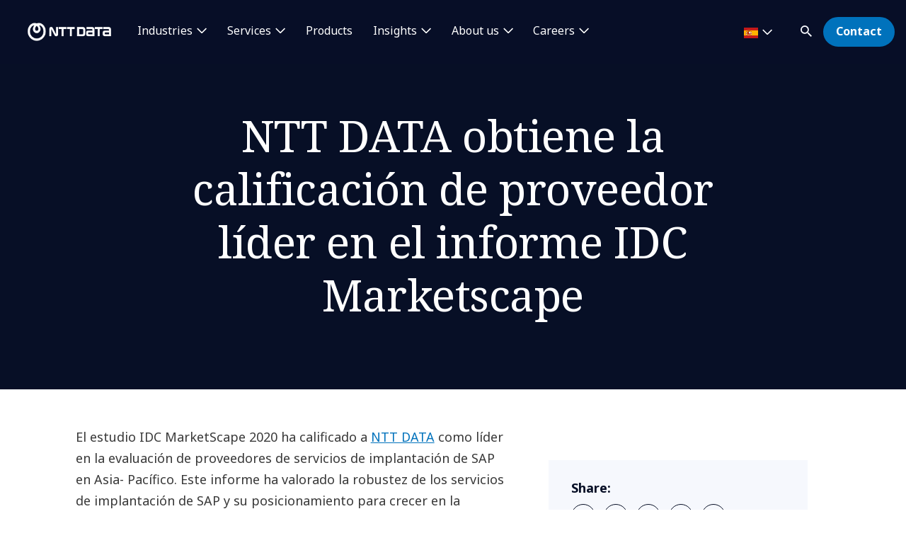

--- FILE ---
content_type: text/html; charset=utf-8
request_url: https://es.nttdata.com/newsfolder/ntt-data-obtiene-la-calificacion-de-proveedor-lider-en-el-informe-idc-marketscape
body_size: 14718
content:

<!DOCTYPE html>
<html lang="es-ES">
<head>
    

                        <!-- Google Tag Manager -->
                        <script nonce="M3SgEKgexhromk38vfm7jxr1XAM=" type="text/javascript">
                                    (function (w, d, s, l, i) {
                                    w[l] = w[l] || []; w[l].push({
                                        'gtm.start':
            new Date().getTime(),event:'gtm.js'});var f=d.getElementsByTagName(s)[0],
            j=d.createElement(s),dl=l!='dataLayer'?'&l='+l:'';j.async=true;j.src=
            'https://www.googletagmanager.com/gtm.js?id='+i+dl;f.parentNode.insertBefore(j,f);
            })(window,document,'script','dataLayer','GTM-NBZC6RZ');</script>
                        <!-- End Google Tag Manager -->

    <meta charset="utf-8">
    <meta http-equiv="X-UA-Compatible" content="IE=edge,chrome=1">
    <meta name="viewport" content="width=device-width, initial-scale=1.0">
    <meta http-equiv="Content-Type" content="text/html; charset=utf-8" />


            <script type="text/javascript" nonce="M3SgEKgexhromk38vfm7jxr1XAM=" delay="/dist/highlightjs/highlight.min.js"></script>
            <script type="text/javascript" nonce="M3SgEKgexhromk38vfm7jxr1XAM=" delay="/dist/highlightjs/go.min.js"></script>
        <link rel="stylesheet" href="/dist/highlightjs/default.min.css">

    <script type="text/javascript" nonce="M3SgEKgexhromk38vfm7jxr1XAM=" src="/dist/js/main.js?ver=90"></script>
    <script type="text/javascript" nonce="M3SgEKgexhromk38vfm7jxr1XAM=" src="/dist/js/jquery.responsImg.min.js"></script>
    <script type="text/javascript" src="/bundles/emea.js?v=3rVy6L8nRf-_SsJ2E5Kjb9pTIvRsqj-uv3CNisSbLYM1" nonce="M3SgEKgexhromk38vfm7jxr1XAM="></script>

    <link rel="stylesheet" href="/dist/css/style.css?ver=90">
    <link rel="stylesheet" href="/dist/css/emea.css?ver=90">
    <link rel="stylesheet" href="/dist/css/newCountry-selector.css">
    <link rel="stylesheet" href="/dist/css/font-awesome.min.css">




    <recaptcha data-sitekey="6LdT2BMmAAAAAP0R5BhzMlhsuYozYQ0TIsx2sYmE"></recaptcha>
    

    <title>
    NTT DATA obtiene la calificaci&#243;n de proveedor l&#237;der en el informe IDC Marketscape     | NTT DATA</title>
    <meta property="og:title" content="NTT DATA obtiene la calificaci&#243;n de proveedor l&#237;der en el informe IDC Marketscape | NTT DATA" />
<meta property="og:url" content="https://es.nttdata.com/newsfolder/ntt-data-obtiene-la-calificacion-de-proveedor-lider-en-el-informe-idc-marketscape" />
    <meta property="og:description" content="El estudio IDC MarketScape 2020 ha calificado a NTT DATA como l&#237;der en la evaluaci&#243;n de proveedores de servicios de implantaci&#243;n de SAP en Asia- Pac&#237;fico. Este informe ha valorado la robustez de los servicios de implantaci&#243;n de SAP y su posicionamiento para crecer en la adopci&#243;n de soluciones SAP a partir de una estrategia s&#243;lida en Asia-Pac&#237;fico. Esta valoraci&#243;n ha recogido evaluaciones de 16 proveedores basados en 20 factores diferentes a partir de las referencias de clientes y de sus propias investigaciones internas." />
    <meta property="og:image" content="https://mc-8afc6902-e56c-432c-8c3f-3991-cdn-endpoint.azureedge.net/-/media/project/emea/es/newsroom/idc_1.png?extension=webp&amp;cx=0.5&amp;cy=0.5&amp;cw=1200&amp;ch=630&amp;hash=2F8DC704DFDEE4162B0F16AB341CB781" />
<meta property="og:locale" content="es-ES" />
    <meta name="twitter:title" content="
    NTT DATA obtiene la calificaci&#243;n de proveedor l&#237;der en el informe IDC Marketscape    " />
    <meta name="twitter:image" content="https://mc-8afc6902-e56c-432c-8c3f-3991-cdn-endpoint.azureedge.net/-/media/project/emea/es/newsroom/idc_1.png?extension=webp&amp;cx=0.5&amp;cy=0.5&amp;cw=280&amp;ch=150&amp;hash=D8536BB8BAA8D0A2317402F81892375E" />
<meta name="robots" content="index, follow">
<link rel="canonical" href="https://es.nttdata.com/newsfolder/ntt-data-obtiene-la-calificacion-de-proveedor-lider-en-el-informe-idc-marketscape" />

                <link rel="alternate" href="https://es.nttdata.com/newsfolder/ntt-data-obtiene-la-calificacion-de-proveedor-lider-en-el-informe-idc-marketscape" hreflang="x-default" />









<script type="text/javascript" nonce="M3SgEKgexhromk38vfm7jxr1XAM=">
    $(() => {
        EMEAL.EVENTS.trackWebsiteLang('es');
        
    })
</script>
<script type="application/ld+json" nonce="M3SgEKgexhromk38vfm7jxr1XAM=">
{
  "@context": "https://schema.org",
  "@type": "NewsArticle",
  "name": "\n    NTT DATA obtiene la calificación de proveedor líder en el informe IDC Marketscape    ",
  "description": "\n\n\n\n\n\n\n",
  "url": "https://es.nttdata.com/newsfolder/ntt-data-obtiene-la-calificacion-de-proveedor-lider-en-el-informe-idc-marketscape",
  "publisher": {
    "@context": "https://schema.org",
    "@type": "Organization",
    "name": "NTT DATA",
    "url": "https://es.nttdata.com/",
    "logo": {
      "@type": "ImageObject",
      "url": "https://mc-8afc6902-e56c-432c-8c3f-3991-cdn-endpoint.azureedge.net/-/media/project/emea/shared/global-logo/globallogo_nttdata_blue_resized.png?extension=webp"
    }
  }
}
</script>
</head>
<body class="default-device bodyclass">
    
            <!-- Google Tag Manager (noscript) -->
            <noscript>
                <iframe src="https://www.googletagmanager.com/ns.html?id=GTM-NBZC6RZ" height="0" width="0" style="display:none;visibility:hidden"></iframe>
            </noscript>
            <!--End Google Tag Manager (noscript) -->
<div class="scroll-progress-container">
    <div class="scroll-progress"></div>
</div>
<div id="top"></div>
<a href="#main" class="skip">Skip to main content</a>
<div class="navbar-closer hidden" data-bs-dismiss="offcanvas" data-bs-target="#navbarLevel0Collapse" aria-label="Close"></div>
<nav class="navbar navbar-expand-xl">
    <div class="nav-wrapper d-flex justify-content-between">
            <a href="/" aria-label="NTT DATA logo">
                <img class="navbar-brand" src="https://mc-8afc6902-e56c-432c-8c3f-3991-cdn-endpoint.azureedge.net/-/media/project/emea/shared/global-logo/globallogo_nttdata_white_resized.png?extension=webp&amp;amp;hash=82AED889DCD1D6C0BA76C56A5F81B4C6" alt="NTT DATA logo" />
            </a>

            <div class="mobile-top-wrapper">
                    <ul class="navbar-list level-0-mobile">


    <li class="navbar-list-item navbar-list-item-image-only">
        <a href="javascript:void(0)" class="navbar-link navbar-link-image-only search" data-bs-toggle="offcanvas" data-bs-target="#collapseSearch" role="button" aria-controls="collapseSearch">
           <img src="/dist/img/icons/navbar/search.svg" alt="Search" class="navbar-link-icon" />
            <span class="sr-only">
                search
            </span>
        </a>
    </li>


    <li class="navbar-list-item navbar-list-item-image-only">
        <a id=btn-contact href="/contact-us" class="navbar-link navbar-link-image-only">
            <img src="/dist/img/icons/navbar/envelope.svg" alt="envelope" class="navbar-link-icon">
            <span class="sr-only">
                Contact
            </span>
        </a>
    </li>
                    </ul>
                <button class="navbar-toggler collapsed"
                        type="button"
                        data-bs-toggle="offcanvas"
                        data-bs-target="#navbarLevel0Collapse"
                        aria-controls="navbarLevel0Collapse"
                        aria-label="Toggle navigation">
                    <span class="navbar-toggler-icon">
                        <span class="navbar-toggler-bar"></span>
                        <span class="navbar-toggler-bar"></span>
                        <span class="navbar-toggler-bar"></span>
                    </span>
                </button>

   
            </div>


    </div>

    <div class="offcanvas offcanvas-end" id="navbarLevel0Collapse">

                <div class="navbar-left">
                    <ul class="navbar-list level-0">


<li class="navbar-list-item">
        <a href="/industries" class="navbar-link has-children collapsed" data-bs-toggle=collapse data-bs-target=#collapseLeft0 aria-controls=collapseLeft0 role=button aria-expanded=false onclick="EMEAL.EVENTS.trackNavbar(0,'Industries')">
            Industries        </a>

    

    <div class="container-fluid">
        <div class="row">

            <div class="col-xl-12">
                <div class="collapse" id="collapseLeft0">

                        <div class="row">
                            <div class="col-xl-10">
                                <ul class="navbar-list level-1 mb-0">
                                    <li class="navbar-list-item">
                                        <a href="/industries" class="navbar-link is-overview">
                                            Industries
                                        </a>
                                    </li>
                                </ul>
                            </div>
                        </div>

                    <div class="row">
                            <div class=col-xl-3>
                                <ul class="navbar-list level-1 ">

                                        <li class="navbar-list-item">
                                                    <a href="/industries/automotive" class="navbar-link "  onclick="EMEAL.EVENTS.trackNavbar(1,'Automotive')">
                                                        Automotive
                                                    </a>
                                                <ul class="navbar-list level-2 collapse" id="collapseSubLeft-0-0-0">
                                                </ul>

                                        </li>
                                        <li class="navbar-list-item">
                                                    <a href="/industries/banking" class="navbar-link "  onclick="EMEAL.EVENTS.trackNavbar(1,'Banking and Financial services')">
                                                        Banking and Financial services
                                                    </a>
                                                <ul class="navbar-list level-2 collapse" id="collapseSubLeft-0-0-1">
                                                </ul>

                                        </li>
                                        <li class="navbar-list-item">
                                                    <a href="/industries/education-and-research" class="navbar-link "  onclick="EMEAL.EVENTS.trackNavbar(1,'Education and Research')">
                                                        Education and Research
                                                    </a>
                                                <ul class="navbar-list level-2 collapse" id="collapseSubLeft-0-0-2">
                                                </ul>

                                        </li>
                                        <li class="navbar-list-item">
                                                    <a href="/industries/energy" class="navbar-link "  onclick="EMEAL.EVENTS.trackNavbar(1,'Energy')">
                                                        Energy and Utilities
                                                    </a>
                                                <ul class="navbar-list level-2 collapse" id="collapseSubLeft-0-0-3">
                                                </ul>

                                        </li>

                                </ul>
                            </div>
                            <div class=col-xl-3>
                                <ul class="navbar-list level-1 ">

                                        <li class="navbar-list-item">
                                                    <a href="/industries/health" class="navbar-link "  onclick="EMEAL.EVENTS.trackNavbar(1,'Healthcare')">
                                                        Healthcare
                                                    </a>
                                                <ul class="navbar-list level-2 collapse" id="collapseSubLeft-0-1-0">
                                                </ul>

                                        </li>
                                        <li class="navbar-list-item">
                                                    <a href="/industries/insurance" class="navbar-link "  onclick="EMEAL.EVENTS.trackNavbar(1,'Insurance')">
                                                        Insurance
                                                    </a>
                                                <ul class="navbar-list level-2 collapse" id="collapseSubLeft-0-1-1">
                                                </ul>

                                        </li>
                                        <li class="navbar-list-item">
                                                    <a href="/industries/life-sciences-and-pharma" class="navbar-link "  onclick="EMEAL.EVENTS.trackNavbar(1,'Life Sciences and Pharma')">
                                                        Life Sciences and Pharma
                                                    </a>
                                                <ul class="navbar-list level-2 collapse" id="collapseSubLeft-0-1-2">
                                                </ul>

                                        </li>
                                        <li class="navbar-list-item">
                                                    <a href="/industries/manufacturing-consumer-goods" class="navbar-link "  onclick="EMEAL.EVENTS.trackNavbar(1,'Manufacturing and CPG')">
                                                        Manufacturing and CPG
                                                    </a>
                                                <ul class="navbar-list level-2 collapse" id="collapseSubLeft-0-1-3">
                                                </ul>

                                        </li>

                                </ul>
                            </div>
                            <div class=col-xl-3>
                                <ul class="navbar-list level-1 ">

                                        <li class="navbar-list-item">
                                                    <a href="/industries/public-sector" class="navbar-link "  onclick="EMEAL.EVENTS.trackNavbar(1,'Public Sector')">
                                                        Public Sector
                                                    </a>
                                                <ul class="navbar-list level-2 collapse" id="collapseSubLeft-0-2-0">
                                                </ul>

                                        </li>
                                        <li class="navbar-list-item">
                                                    <a href="/industries/retail" class="navbar-link "  onclick="EMEAL.EVENTS.trackNavbar(1,'Retail')">
                                                        Retail
                                                    </a>
                                                <ul class="navbar-list level-2 collapse" id="collapseSubLeft-0-2-1">
                                                </ul>

                                        </li>
                                        <li class="navbar-list-item">
                                                    <a href="/industries/telco-media-technology" class="navbar-link "  onclick="EMEAL.EVENTS.trackNavbar(1,'Telco, Media and Technology')">
                                                        Telco, Media and Technology
                                                    </a>
                                                <ul class="navbar-list level-2 collapse" id="collapseSubLeft-0-2-2">
                                                </ul>

                                        </li>
                                        <li class="navbar-list-item">
                                                    <a href="/industries/travel-transportation-logistics" class="navbar-link "  onclick="EMEAL.EVENTS.trackNavbar(1,'Travel, Transportation and Logistics')">
                                                        Travel, Transportation and Logistics
                                                    </a>
                                                <ul class="navbar-list level-2 collapse" id="collapseSubLeft-0-2-3">
                                                </ul>

                                        </li>

                                </ul>
                            </div>
                                            </div>
                </div>
            </div>
        </div>
    </div>


</li>

<li class="navbar-list-item">
        <a href="/services" class="navbar-link has-children collapsed" data-bs-toggle=collapse data-bs-target=#collapseLeft1 aria-controls=collapseLeft1 role=button aria-expanded=false onclick="EMEAL.EVENTS.trackNavbar(0,'Services')">
            Services        </a>

    

    <div class="container-fluid">
        <div class="row">

            <div class="col-xl-12">
                <div class="collapse" id="collapseLeft1">

                        <div class="row">
                            <div class="col-xl-10">
                                <ul class="navbar-list level-1 mb-0">
                                    <li class="navbar-list-item">
                                        <a href="/services" class="navbar-link is-overview">
                                            Services
                                        </a>
                                    </li>
                                </ul>
                            </div>
                        </div>

                    <div class="row">
                            <div class=col-xl-3>
                                <ul class="navbar-list level-1 ">

                                        <li class="navbar-list-item">
                                                    <a href="/services/application-services" class="navbar-link "  onclick="EMEAL.EVENTS.trackNavbar(1,'Application')">
                                                        Application Services
                                                    </a>
                                                <ul class="navbar-list level-2 collapse" id="collapseSubLeft-1-0-0">
                                                </ul>

                                        </li>
                                        <li class="navbar-list-item">
                                                    <a href="/services/bps" class="navbar-link "  onclick="EMEAL.EVENTS.trackNavbar(1,'BPO &amp; Digital Operations')">
                                                        Business Process Services
                                                    </a>
                                                <ul class="navbar-list level-2 collapse" id="collapseSubLeft-1-0-1">
                                                </ul>

                                        </li>
                                        <li class="navbar-list-item">
                                                    <a href="/services/cloud-it" class="navbar-link "  onclick="EMEAL.EVENTS.trackNavbar(1,'Cloud')">
                                                        Cloud
                                                    </a>
                                                <ul class="navbar-list level-2 collapse" id="collapseSubLeft-1-0-2">
                                                </ul>

                                        </li>
                                        <li class="navbar-list-item">
                                                    <a href="/services/business-technology" class="navbar-link "  onclick="EMEAL.EVENTS.trackNavbar(1,'Consulting')">
                                                        Consulting
                                                    </a>
                                                <ul class="navbar-list level-2 collapse" id="collapseSubLeft-1-0-3">
                                                </ul>

                                        </li>
                                        <li class="navbar-list-item">
                                                    <a href="/services/cx-design" class="navbar-link "  onclick="EMEAL.EVENTS.trackNavbar(1,'CX &amp; Design')">
                                                        CX and Digital Products
                                                    </a>
                                                <ul class="navbar-list level-2 collapse" id="collapseSubLeft-1-0-4">
                                                </ul>

                                        </li>

                                </ul>
                            </div>
                            <div class=col-xl-3>
                                <ul class="navbar-list level-1 ">

                                        <li class="navbar-list-item">
                                                    <a href="/services/cybersecurity" class="navbar-link "  onclick="EMEAL.EVENTS.trackNavbar(1,'Cybersecurity')">
                                                        Cybersecurity
                                                    </a>
                                                <ul class="navbar-list level-2 collapse" id="collapseSubLeft-1-1-0">
                                                </ul>

                                        </li>
                                        <li class="navbar-list-item">
                                                    <a href="/services/data-analytics" class="navbar-link "  onclick="EMEAL.EVENTS.trackNavbar(1,'Data &amp; Artificial Intelligence')">
                                                        Data &amp; Artificial Intelligence
                                                    </a>
                                                <ul class="navbar-list level-2 collapse" id="collapseSubLeft-1-1-1">
                                                </ul>

                                        </li>
                                        <li class="navbar-list-item">
                                                    <a href="/services/digital-workplace" class="navbar-link "  onclick="EMEAL.EVENTS.trackNavbar(1,'Digital Workplace')">
                                                        Digital Workplace
                                                    </a>
                                                <ul class="navbar-list level-2 collapse" id="collapseSubLeft-1-1-2">
                                                </ul>

                                        </li>
                                        <li class="navbar-list-item">
                                                    <a href="/services/emerging-technology" class="navbar-link "  onclick="EMEAL.EVENTS.trackNavbar(1,'Edge')">
                                                        Edge
                                                    </a>
                                                <ul class="navbar-list level-2 collapse" id="collapseSubLeft-1-1-3">
                                                </ul>

                                        </li>
                                        <li class="navbar-list-item">
                                                    <a href="/services/enterprise-application-platforms" class="navbar-link "  onclick="EMEAL.EVENTS.trackNavbar(1,'Enterprise Application Platforms')">
                                                        Enterprise Application Platforms
                                                    </a>
                                                <ul class="navbar-list level-2 collapse" id="collapseSubLeft-1-1-4">
                                                </ul>

                                        </li>

                                </ul>
                            </div>
                            <div class=col-xl-3>
                                <ul class="navbar-list level-1 ">

                                        <li class="navbar-list-item">
                                                    <a href="/services/generative-ai" class="navbar-link "  onclick="EMEAL.EVENTS.trackNavbar(1,'Generative AI')">
                                                        Generative AI
                                                    </a>
                                                <ul class="navbar-list level-2 collapse" id="collapseSubLeft-1-2-0">
                                                </ul>

                                        </li>
                                        <li class="navbar-list-item">
                                                    <a href="/services/global-data-centers" class="navbar-link "  onclick="EMEAL.EVENTS.trackNavbar(1,'Data Center Services')">
                                                        Global Data Centers
                                                    </a>
                                                <ul class="navbar-list level-2 collapse" id="collapseSubLeft-1-2-1">
                                                </ul>

                                        </li>
                                        <li class="navbar-list-item">
                                                    <a href="/services/network-services" class="navbar-link "  onclick="EMEAL.EVENTS.trackNavbar(1,'Network Services')">
                                                        Network Services
                                                    </a>
                                                <ul class="navbar-list level-2 collapse" id="collapseSubLeft-1-2-2">
                                                </ul>

                                        </li>
                                        <li class="navbar-list-item">
                                                    <a href="/services/sustainability-services" class="navbar-link "  onclick="EMEAL.EVENTS.trackNavbar(1,'sustainability-services')">
                                                        Sustainability Services
                                                    </a>
                                                <ul class="navbar-list level-2 collapse" id="collapseSubLeft-1-2-3">
                                                </ul>

                                        </li>
                                        <li class="navbar-list-item">
                                                    <a href="/services/infrastructure-solutions" class="navbar-link "  onclick="EMEAL.EVENTS.trackNavbar(1,'Infrastructure Solutions')">
                                                        Infrastructure Solutions
                                                    </a>
                                                <ul class="navbar-list level-2 collapse" id="collapseSubLeft-1-2-4">
                                                </ul>

                                        </li>

                                </ul>
                            </div>
                                                    <div class="col-xl-3 featured-col">
                                <img src="https://mc-8afc6902-e56c-432c-8c3f-3991-cdn-endpoint.azureedge.net/-/media/project/emea/shared/news/genai/gen-ai-hero.jpg?extension=webp&amp;cx=0.51&amp;cy=0.31&amp;cw=450&amp;ch=250&amp;hash=69C99CDAE5E1896CBAC8938254DB39D6" alt="Barco navegando al amanecer" />
                                <p class="is-heading">La IA generativa en la industria 4.0</p>
                                <p>&#191;A&#250;n no sabes como la IA generativa est&#225; revolucionando el sector industria?</p>
                                <p>
                                    <a href="/landings/ia-generativa-industria">La IA generativa en la industria 4.0</a>
                                </p>
                            </div>
                    </div>
                </div>
            </div>
        </div>
    </div>


</li>

<li class="navbar-list-item">
        <a href="/services/solutions/syntphony" class="navbar-link "  onclick="EMEAL.EVENTS.trackNavbar(0,'Products')">
            Products        </a>

    
</li>

<li class="navbar-list-item">
        <a href="/insights" class="navbar-link has-children collapsed" data-bs-toggle=collapse data-bs-target=#collapseLeft3 aria-controls=collapseLeft3 role=button aria-expanded=false onclick="EMEAL.EVENTS.trackNavbar(0,'Insights')">
            Insights        </a>

    

    <div class="container-fluid">
        <div class="row">

            <div class="col-xl-12">
                <div class="collapse" id="collapseLeft3">

                        <div class="row">
                            <div class="col-xl-10">
                                <ul class="navbar-list level-1 mb-0">
                                    <li class="navbar-list-item">
                                        <a href="/all-insights" class="navbar-link is-overview">
                                            Insights
                                        </a>
                                    </li>
                                </ul>
                            </div>
                        </div>

                    <div class="row">
                            <div class=col-xl-3>
                                <ul class="navbar-list level-1 ">

                                        <li class="navbar-list-item">
                                                    <span class="navbar-link has-children collapsed" data-bs-toggle=collapse data-bs-target=#collapseSubLeft-3-0-0 aria-controls=collapseSubLeft-3-0-0 role=button aria-expanded=false>
                                                        By type
                                                    </span>
                                                <ul class="navbar-list level-2 collapse" id="collapseSubLeft-3-0-0">


    <li class="navbar-list-item">
        <a href="/all-insights?ct=Blog" class="navbar-link "  onclick="EMEAL.EVENTS.trackNavbar(2,'Blog')">Blog posts</a>
    </li>


    <li class="navbar-list-item">
        <a href="/all-insights?ct=Case%20Study" class="navbar-link "  onclick="EMEAL.EVENTS.trackNavbar(2,'Case studies')">Case studies</a>
    </li>


    <li class="navbar-list-item">
        <a href="/all-insights?ct=eBook" class="navbar-link "  onclick="EMEAL.EVENTS.trackNavbar(2,'eBook')">eBook</a>
    </li>


    <li class="navbar-list-item">
        <a href="/all-insights?ct=Report" class="navbar-link "  onclick="EMEAL.EVENTS.trackNavbar(2,'Reports')">Reports</a>
    </li>


    <li class="navbar-list-item">
        <a href="/all-insights?ct=Whitepaper" class="navbar-link "  onclick="EMEAL.EVENTS.trackNavbar(2,'Whitepapers')">Whitepapers</a>
    </li>
                                                </ul>

                                        </li>

                                </ul>
                            </div>
                            <div class=col-xl-3>
                                <ul class="navbar-list level-1 ">

                                        <li class="navbar-list-item">
                                                    <span class="navbar-link has-children collapsed" data-bs-toggle=collapse data-bs-target=#collapseSubLeft-3-1-0 aria-controls=collapseSubLeft-3-1-0 role=button aria-expanded=false>
                                                        By topic
                                                    </span>
                                                <ul class="navbar-list level-2 collapse" id="collapseSubLeft-3-1-0">


    <li class="navbar-list-item">
        <a href="/all-insights?topic=Technology" class="navbar-link "  onclick="EMEAL.EVENTS.trackNavbar(2,'Technology')">Technology</a>
    </li>


    <li class="navbar-list-item">
        <a href="/all-insights?topic=Data%20%26%20AI" class="navbar-link "  onclick="EMEAL.EVENTS.trackNavbar(2,'AI Insights')">Data and Artificial Intelligence</a>
    </li>


    <li class="navbar-list-item">
        <a href="/all-insights?topic=Trends" class="navbar-link "  onclick="EMEAL.EVENTS.trackNavbar(2,'all_insights')">Trends</a>
    </li>


    <li class="navbar-list-item">
        <a href="/all-insights?topic=Cloud" class="navbar-link "  onclick="EMEAL.EVENTS.trackNavbar(2,'all_insights')">Cloud</a>
    </li>
                                                </ul>

                                        </li>

                                </ul>
                            </div>
                                                    <div class="col-xl-3 featured-col">
                                <img src="https://mc-8afc6902-e56c-432c-8c3f-3991-cdn-endpoint.azureedge.net/-/media/project/emea/es/revista-radar/2025/hero-ciberseguridad-radar.jpg?extension=webp&amp;cx=0.5&amp;cy=0.5&amp;cw=450&amp;ch=250&amp;hash=18100B6F06A498ACB3768A28A4846FBA" alt="Hero Ciberseguridad" />
                                <p class="is-heading">Revista Radar</p>
                                <p>Es la revista digital mensual de Ciberseguridad de NTT DATA que explora las principales perspectivas, tendencias, innovaciones y soluciones en el sector tecnol&#243;gico.</p>
                                <p>
                                    <a href="/insights/revista-radar">Lee m&#225;s</a>
                                </p>
                            </div>
                    </div>
                </div>
            </div>
        </div>
    </div>


</li>

<li class="navbar-list-item">
        <a href="/about-us" class="navbar-link has-children collapsed" data-bs-toggle=collapse data-bs-target=#collapseLeft4 aria-controls=collapseLeft4 role=button aria-expanded=false onclick="EMEAL.EVENTS.trackNavbar(0,'About us')">
            About us        </a>

    

    <div class="container-fluid">
        <div class="row">

            <div class="col-xl-12">
                <div class="collapse" id="collapseLeft4">

                        <div class="row">
                            <div class="col-xl-10">
                                <ul class="navbar-list level-1 mb-0">
                                    <li class="navbar-list-item">
                                        <a href="/about-us" class="navbar-link is-overview">
                                            About us
                                        </a>
                                    </li>
                                </ul>
                            </div>
                        </div>

                    <div class="row">
                            <div class=col-xl-3>
                                <ul class="navbar-list level-1 ">

                                        <li class="navbar-list-item">
                                                    <span class="navbar-link has-children collapsed" data-bs-toggle=collapse data-bs-target=#collapseSubLeft-4-0-0 aria-controls=collapseSubLeft-4-0-0 role=button aria-expanded=false>
                                                        Who we are
                                                    </span>
                                                <ul class="navbar-list level-2 collapse" id="collapseSubLeft-4-0-0">


    <li class="navbar-list-item">
        <a href="/leadership" class="navbar-link "  onclick="EMEAL.EVENTS.trackNavbar(2,'Leadership')">Leadership</a>
    </li>


    <li class="navbar-list-item">
        <a href="/about-us/ignite-tomorrow-today" class="navbar-link "  onclick="EMEAL.EVENTS.trackNavbar(2,'ignite-tomorrow-today')">Ignite tomorrow, today</a>
    </li>


    <li class="navbar-list-item">
        <a href="/alliances" class="navbar-link "  onclick="EMEAL.EVENTS.trackNavbar(2,'Partnerships')">Partnerships</a>
    </li>
                                                </ul>

                                        </li>

                                </ul>
                            </div>
                            <div class=col-xl-3>
                                <ul class="navbar-list level-1 ">

                                        <li class="navbar-list-item">
                                                    <span class="navbar-link has-children collapsed" data-bs-toggle=collapse data-bs-target=#collapseSubLeft-4-1-0 aria-controls=collapseSubLeft-4-1-0 role=button aria-expanded=false>
                                                        NTT DATA in action
                                                    </span>
                                                <ul class="navbar-list level-2 collapse" id="collapseSubLeft-4-1-0">


    <li class="navbar-list-item">
        <a href="/about-us/events" class="navbar-link "  onclick="EMEAL.EVENTS.trackNavbar(2,'events')">Events</a>
    </li>


    <li class="navbar-list-item">
        <a href="/news" class="navbar-link "  onclick="EMEAL.EVENTS.trackNavbar(2,'news')">News</a>
    </li>


    <li class="navbar-list-item">
        <a href="https://es.nttdata.com/all-insights?ct=Updates" class="navbar-link "  onclick="EMEAL.EVENTS.trackNavbar(2,'Updates')">Updates</a>
    </li>


    <li class="navbar-list-item">
        <a href="/about-us/innovation" class="navbar-link "  onclick="EMEAL.EVENTS.trackNavbar(2,'Innovation')">Innovation</a>
    </li>


    <li class="navbar-list-item">
        <a href="/about-us/sport-sponsorships" class="navbar-link "  onclick="EMEAL.EVENTS.trackNavbar(2,'Sport Sponsorships')">Sport Sponsorships</a>
    </li>
                                                </ul>

                                        </li>

                                </ul>
                            </div>
                            <div class=col-xl-3>
                                <ul class="navbar-list level-1 ">

                                        <li class="navbar-list-item">
                                                    <span class="navbar-link has-children collapsed" data-bs-toggle=collapse data-bs-target=#collapseSubLeft-4-2-0 aria-controls=collapseSubLeft-4-2-0 role=button aria-expanded=false>
                                                        Our commitments
                                                    </span>
                                                <ul class="navbar-list level-2 collapse" id="collapseSubLeft-4-2-0">


    <li class="navbar-list-item">
        <a href="/about-us/sustainability-esg" class="navbar-link "  onclick="EMEAL.EVENTS.trackNavbar(2,'Sustainability &amp; ESG')">Sustainability &amp; ESG</a>
    </li>


    <li class="navbar-list-item">
        <a href="https://www.nttdatafoundation.com/es" class="navbar-link is-external" target=_blank onclick="EMEAL.EVENTS.trackNavbar(2,'NTT DATA FOUNDATION')">NTT DATA Foundation</a>
    </li>
                                                </ul>

                                        </li>

                                </ul>
                            </div>
                                                    <div class="col-xl-3 featured-col">
                                <img src="https://mc-8afc6902-e56c-432c-8c3f-3991-cdn-endpoint.azureedge.net/-/media/project/emea/shared/ibiol/esg-report-2025/portada-cielo.png?extension=webp&amp;cx=0.5&amp;cy=0.5&amp;cw=450&amp;ch=250&amp;hash=7D0BFDDA1B74B4479C4828236406559F" alt="Portada" />
                                <p class="is-heading">Informe de Sosteniblidad</p>
                                <p>Estado de informaci&#243;n No Financiera 24/25</p>
                                <p>
                                    <a href="https://es.nttdata.com/landings/esg-sustainability-report">Lee m&#225;s</a>
                                </p>
                            </div>
                    </div>
                </div>
            </div>
        </div>
    </div>


</li>

<li class="navbar-list-item">
        <a href="https://careers.emeal.nttdata.com/s/careers?language=es" class="navbar-link has-children collapsed" data-bs-toggle=collapse data-bs-target=#collapseLeft5 aria-controls=collapseLeft5 role=button aria-expanded=false onclick="EMEAL.EVENTS.trackNavbar(0,'Careers')">
            Careers        </a>

    

    <div class="container-fluid">
        <div class="row">

            <div class="col-xl-12">
                <div class="collapse" id="collapseLeft5">

                        <div class="row">
                            <div class="col-xl-10">
                                <ul class="navbar-list level-1 mb-0">
                                    <li class="navbar-list-item">
                                        <a href="https://careers.emeal.nttdata.com/s/careers?language=es" class="navbar-link is-overview">
                                            Careers
                                        </a>
                                    </li>
                                </ul>
                            </div>
                        </div>

                    <div class="row">
                            <div class=col-xl-3>
                                <ul class="navbar-list level-1 ">

                                        <li class="navbar-list-item">
                                                    <a href="https://careers.emeal.nttdata.com/s/careers?language=es" class="navbar-link is-external" target=_blank onclick="EMEAL.EVENTS.trackNavbar(1,'What we offer you')">
                                                        What we offer you
                                                    </a>
                                                <ul class="navbar-list level-2 collapse" id="collapseSubLeft-5-0-0">
                                                </ul>

                                        </li>
                                        <li class="navbar-list-item">
                                                    <a href="https://careers.emeal.nttdata.com/s/jobs?language=es&amp;pcountry=Espana" class="navbar-link is-external" target=_blank onclick="EMEAL.EVENTS.trackNavbar(1,'Job opportunities')">
                                                        Job opportunities
                                                    </a>
                                                <ul class="navbar-list level-2 collapse" id="collapseSubLeft-5-0-1">
                                                </ul>

                                        </li>

                                </ul>
                            </div>
                            <div class=col-xl-3>
                                <ul class="navbar-list level-1 ">

                                        <li class="navbar-list-item">
                                                    <a href="https://ifgeekthen.nttdata.com/s/?language=es" class="navbar-link is-external" target=_blank onclick="EMEAL.EVENTS.trackNavbar(1,'')">
                                                        IfGeekthen Blog
                                                    </a>
                                                <ul class="navbar-list level-2 collapse" id="collapseSubLeft-5-1-0">
                                                </ul>

                                        </li>
                                        <li class="navbar-list-item">
                                                    <a href="https://careers.emeal.nttdata.com/s/events?language=es" class="navbar-link is-external" target=_blank onclick="EMEAL.EVENTS.trackNavbar(1,'Talent events')">
                                                        Talent events
                                                    </a>
                                                <ul class="navbar-list level-2 collapse" id="collapseSubLeft-5-1-1">
                                                </ul>

                                        </li>

                                </ul>
                            </div>
                                            </div>
                </div>
            </div>
        </div>
    </div>


</li>                    </ul>
                </div>
            <div class="navbar-right">

<li class="navbar-list-item navbar-list-item-image-only mob-d-none country-selector" data-bs-toggle="modal" data-bs-target="#countrySelectorModal">
    <button class="countryDetail navbar-link">
        <img src="" alt="">
        <span class="countryname"></span>
        <span class="country_SelectLanguage"></span>
    </button>
</li>
                <ul class="navbar-list level-0">


    <li class="navbar-list-item">
        <a href="javascript:void(0)" class="navbar-link has-icon text-hidden has-children search collapsed d-none d-xl-block" data-bs-toggle="offcanvas" data-bs-target="#collapseSearch" role="button"
           aria-expanded="false" aria-controls="collapseSearch">

            <img class="navbar-link-icon" src="/dist/img/icons/navbar/search.svg" alt="Search"
                 aria-hidden="true"><span class="navbar-link-text">Search</span>
        </a>
        
    </li>


    <li class="navbar-list-item">
        <a id=btn-contact href="/contact-us" class="navbar-link btn btn-primary" target="" onclick="EMEAL.EVENTS.trackNavbar(0,'contact-us')">Contact</a>
    </li>
                </ul>
            </div>

    </div>



<div class="modal country-selector-modal fade" id="countrySelectorModal" tabindex="0" aria-labelledby="countrySelectorModalLabel" aria-hidden="true">
    <div class="modal-dialog">
        <div class="modal-content country-selector-modal-content">
            <div class="container-fluid">
                <div class="row">
                    <div class="col-sm-12">
                        <div class="new_countrySelect-container">
                            <div class="new_countrySelect-header">
                                <span id="display_title_CountrySelector"></span>
                                <span class="mob-d-none" id="closeHeader_CountrySelector" data-bs-toggle="modal" data-bs-target="#countrySelectorModal" data-bs-dismiss="modal"><i class="fa-solid fa-xmark"></i></span>
                            </div>
                            <div class="new_countrySelect-CurrentLabel" id="new_countrySelect-CurrentLabel"></div>
                            <div class="new_countrySelect-inputArea">
                                <label for="inputCountry" id="display_label_CountrySelector"></label>
                                <div class="new_countrySelector_Inputcntr">
                                    <input type="text" id="inputCountry" onkeyup="countryFilterFunc(this.value)" autocomplete="off" />
                                    <span id="country_search" class="country_search"><i class="fa-solid fa-magnifying-glass"></i></span>
                                    <span id="country_search_close" class="country_search_close" onclick="resetCountryList()"><i class="fa-solid fa-circle-xmark"></i></span>
                                </div>

                            </div>
                            <div class="new_countrySelect-suggestArea" id="new_countrySelectSuggestion"></div>
                            <div class="new_countrySelect-notAvailable" id="new_countrySelectnotAvailable">
                            </div>
                        </div>
                    </div>
                </div>
            </div>
        </div>
    </div>
    <input type="hidden" id="cs-targetHostname" value="es.nttdata.com" />
    <input type="hidden" id="cs-virtualFolder" value="/" />
    <input type="hidden" id="cs-language" value="es-ES" />
</div>
    

</nav>

<div class="offcanvas offcanvas-top is-search" id="collapseSearch">
    <div class="search-wrapper py-5">
        <form class="search search-input-js-component" action="/search">
                    <div class="input-group">
            <input type="search" class="form-control" placeholder="&#191;Qu&#233; est&#225;s buscando?" aria-label="aria-label"
                   name="keyword" data-searchInputItemId="{50439A3C-90C3-4127-903D-BBA8C2188B5E}" data-autocomplete="1">
            <div class="input-group-appendx">
                <button type="submit"
                        class="btn btn-secondary ">
                    Search
                    <div class="cta-search">
    <div class="icon">
        <svg aria-hidden="true" xmlns="http://www.w3.org/2000/svg" viewBox="0 0 16 16"><path d="M11.435 10.063h-.723l-.256-.247a5.92 5.92 0 001.437-3.87 5.946 5.946 0 10-5.947 5.947 5.92 5.92 0 003.87-1.437l.247.256v.723L14.637 16 16 14.637l-4.565-4.574zm-5.489 0A4.111 4.111 0 011.83 5.946 4.111 4.111 0 015.946 1.83a4.111 4.111 0 014.117 4.116 4.111 4.111 0 01-4.117 4.117z" fill="#141414" fill-rule="evenodd" /></svg>
    </div>
</div>

                </button>
            </div>

        </div>
        <div class="tt-menu">

        </div>



        </form>
    </div>
</div>
    <!-- Start Hero -->
        <div class="jumbotron jumbotron-fluid bg-primary ">
            <div class="hero-titles text-center ">
                <div class="container">
                    <div class="row">
                        <div class="col-10 offset-1">
                            <h1 class="">
    NTT DATA obtiene la calificaci&#243;n de proveedor l&#237;der en el informe IDC Marketscape    </h1>
                        </div>
                    </div>
                </div>
            </div>
        </div>
<!-- End Hero -->

<section id="main" class="article-wrapper">
    <div class="container-fluid">
        <div class="row">
            <div class="col-lg-7 ">
                <article id="articleTask">
                        <div class="wysiwyg-content">

        <p>El estudio IDC MarketScape 2020 ha calificado a <a href="https://www.nttdata.com/global/en/" target="_blank">NTT DATA</a> como líder en la evaluación de proveedores de servicios de implantación de SAP en Asia- Pacífico. Este informe ha valorado la robustez de los servicios de implantación de SAP y su posicionamiento para crecer en la adopción de soluciones SAP a partir de una estrategia sólida en Asia-Pacífico. Esta valoración ha recogido evaluaciones de 16 proveedores basados en 20 factores diferentes a partir de las referencias de clientes y de sus propias investigaciones internas.</p>

<p>Así pues, el IDC MarketScape 2020 ha destacado “su gran capacidad en la implantación de SAP S/4HANA” y su “<em>estrategia GTM localizada</em>”, lo que reafirma su estrategia en “ser líderes en soluciones de sectores basadas en indicando que dicha estrategia depende de <em>“ser líderes en soluciones de sectores basadas en operaciones digitales, operaciones en la nube y operaciones de automatización</em>”. Además, <em>los clientes han resaltado “el nivel de agilidad de NTT DATA, su capacidad de gestión y su obsesión por reducir los costes</em>”. Por último, el informe ha recogido "<em>los buenos resultados que NTT DATA ha obtenido en capacidades esenciales, crecimiento geográfico y oferta de servicios</em>”.</p>

<p>NTT DATA es un socio SAP Platinum que ofrece soluciones y servicios para ayudar a los clientes a posicionarse como empresas digitales orientadas al mundo empresarial. El equipo global de NTT DATA cuenta con más de 6.000 recursos Global SAP, más de 30 años de experiencia en la implantación en su implantación y un amplio catálogo de herramientas y aceleradores propios basados en el ciclo de vida de SAP. “<em>Estamos más comprometidos que nunca a ayudar a nuestros clientes a lograr una verdadera transformación digital basada en su inversión en SAP</em>”, ha afirmado Yutaka Sasaki, vicepresidente Ejecutivo de NTT DATA Corporation. Sasaki ha añadido que <em>“ser considerado líder en la evaluación de proveedores de servicios de implantación de SAP en Asia Pacífico IDC MarketScape demuestra nuestra intensa colaboración con SAP, nuestro know-how de los procesos de negocio y nuestra estrategia basada en un conocimiento profundo de los clientes locales para ayudar a impulsar transformaciones basadas en SAP que perduren años”</em>.</p>

<p>Este reconocimiento de NTT DATA como líder en la IDC MarketScape se suma a su también tercer puesto en <a href="https://www.idc.com/getdoc.jsp?containerId=prUS46924620" target="_blank">los 100 mejores de 2020 según la IDC FinTech Rankings</a>, lo que demuestra el compromiso de los proveedores con el éxito de las instituciones financieras que son sus clientes. </p>


    </div>
    <div class="article-tags">
        <p class="label">Article Tags:</p>
                <a href="/all-insights?ct=News" class="article-tag">News</a>
    </div>

                </article>
            </div>
            <div class="col-lg-5 mt-5">
                <aside class="article-sidebar" id="articleSidebar">
    
    <div id="stickySidebarContent">
            <div class="grouped-social-icons">
        <div class="social-icons ">
                <p>Share:</p>
                                                <a href="mailto:?body=https://es.nttdata.com/newsfolder/ntt-data-obtiene-la-calificacion-de-proveedor-lider-en-el-informe-idc-marketscape&amp;subject=
    NTT DATA obtiene la calificaci&#243;n de proveedor l&#237;der en el informe IDC Marketscape    " class="social-icon icon-email" target="_blank" aria-label="email"></a>
                                    <a href="https://www.facebook.com/sharer.php?u=https://es.nttdata.com/newsfolder/ntt-data-obtiene-la-calificacion-de-proveedor-lider-en-el-informe-idc-marketscape" class="social-icon icon-facebook" target="_blank" aria-label="facebook"></a>
                                    <a href="https://www.linkedin.com/sharing/share-offsite/?mini=true&amp;url=https://es.nttdata.com/newsfolder/ntt-data-obtiene-la-calificacion-de-proveedor-lider-en-el-informe-idc-marketscape" class="social-icon icon-linkedin" target="_blank" aria-label="linkedin"></a>
                                    <a href="https://twitter.com/intent/tweet?url=https://es.nttdata.com/newsfolder/ntt-data-obtiene-la-calificacion-de-proveedor-lider-en-el-informe-idc-marketscape&amp;text=
    NTT DATA obtiene la calificaci&#243;n de proveedor l&#237;der en el informe IDC Marketscape    " class="social-icon icon-twitter" target="_blank" aria-label="twitter"></a>
                                    <a href="https://api.whatsapp.com/send?text=https://es.nttdata.com/newsfolder/ntt-data-obtiene-la-calificacion-de-proveedor-lider-en-el-informe-idc-marketscape" class="social-icon icon-whatsapp" target="_blank" aria-label="whatsapp"></a>
        </div>
    </div>

    </div>
</aside>
            </div>
            <div class="col-12"><hr /></div>
        </div>
    </div>
</section>
        <section class="bg-primary-7  bg-is-bottom-half">
            <div class="container-fluid">
                    <div class="row">
                            <div class="col-sm-6">
    <div class="card card-bg-image is-next-cta  has-rounded-corner is-rounded-top-left "
       style="background-image: url('https://mc-8afc6902-e56c-432c-8c3f-3991-cdn-endpoint.azureedge.net/-/media/project/emea/es/card-images/computer2.jpg?extension=webp&amp;cx=0.5&amp;cy=0.5&amp;cw=1000&amp;ch=667&amp;hash=94D49AB4CD574759FC7AAB7E9DC04B5A')">
        <div class="card-body">
            <div class="body-inner">
                <p class="tag">ㅤ</p>
                <a href="https://careers.emeal.nttdata.com/s/jobs?language=es&amp;pcountry=Espana" target="_blank" class="stretched-link">
                    <h3 class="card-title h3">Oportunidades profesionales</h3>
                </a>
            </div>
        </div>
        <div class="overlay"></div>
        <div class="card-footer text-muted">
            <div class="cta--arrow">
    <div class="icon">
        <svg aria-hidden="true" width="11px" height="11px" viewBox="0 0 11 11" version="1.1" xmlns="http://www.w3.org/2000/svg" xmlns:xlink="http://www.w3.org/1999/xlink">
            <g id="Symbols" stroke="none" stroke-width="1" fill="none" fill-rule="evenodd">
                <g class="arrow-group" transform="translate(-7.000000, -7.000000)">
                    <path d="M12.8824333,7 L18,12.5000197 L12.8824333,18 L11.8125183,16.8502914 L15.097,13.32 L7,13.3203142 L7,11.6788584 L15.097,11.678 L11.8125183,8.14970861 L12.8824333,7 Z"></path>
                </g>
            </g>
        </svg>

    </div>
</div>
        </div>
    </div>
                            </div>
                            <div class="col-sm-6">
    <div class="card card-bg-image is-next-cta  has-rounded-corner is-rounded-top-right "
       style="background-image: url('https://mc-8afc6902-e56c-432c-8c3f-3991-cdn-endpoint.azureedge.net/-/media/project/emea/es/a-images/careers-tab-izq.jpg?extension=webp&amp;cx=0.5&amp;cy=0.5&amp;cw=1000&amp;ch=667&amp;hash=339AC7F640CB7105C9C2E63A7C8C6DED')">
        <div class="card-body">
            <div class="body-inner">
                <p class="tag">ㅤ</p>
                <a href="https://www.nttdata.com/global/en/careers?category=see-job" target="_blank" class="stretched-link">
                    <h3 class="card-title h3">Oportunidades en otros pa&#237;ses</h3>
                </a>
            </div>
        </div>
        <div class="overlay"></div>
        <div class="card-footer text-muted">
            <div class="cta--arrow">
    <div class="icon">
        <svg aria-hidden="true" width="11px" height="11px" viewBox="0 0 11 11" version="1.1" xmlns="http://www.w3.org/2000/svg" xmlns:xlink="http://www.w3.org/1999/xlink">
            <g id="Symbols" stroke="none" stroke-width="1" fill="none" fill-rule="evenodd">
                <g class="arrow-group" transform="translate(-7.000000, -7.000000)">
                    <path d="M12.8824333,7 L18,12.5000197 L12.8824333,18 L11.8125183,16.8502914 L15.097,13.32 L7,13.3203142 L7,11.6788584 L15.097,11.678 L11.8125183,8.14970861 L12.8824333,7 Z"></path>
                </g>
            </g>
        </svg>

    </div>
</div>
        </div>
    </div>
                            </div>
                                                
                    </div>
            </div>
        </section>
            <section class="contact-cta bg-primary-7">
                <div class="container-fluid">
                    <div class="row">
                        <div class="col-sm-10 offset-sm-1 col-md-8 offset-md-2 col-lg-8 offset-lg-2 col-xl-6 offset-xl-3">
                                <div class="text-contact-cta text-center">
        <p class="heading">&#191;Quieres saber m&#225;s?</p>
        <p>Ponte en contacto con nosotros.</p>
            <a id=btn-contact href="/contact-us" class="btn btn-secondary "  >
        Contacta
<div class="cta--arrow">
    <div class="icon">
        <svg aria-hidden="true" width="11px" height="11px" viewBox="0 0 11 11" version="1.1" xmlns="http://www.w3.org/2000/svg" xmlns:xlink="http://www.w3.org/1999/xlink">
            <g id="Symbols" stroke="none" stroke-width="1" fill="none" fill-rule="evenodd">
                <g class="arrow-group" transform="translate(-7.000000, -7.000000)">
                    <path d="M12.8824333,7 L18,12.5000197 L12.8824333,18 L11.8125183,16.8502914 L15.097,13.32 L7,13.3203142 L7,11.6788584 L15.097,11.678 L11.8125183,8.14970861 L12.8824333,7 Z"></path>
                </g>
            </g>
        </svg>

    </div>
</div>    </a>

    </div>

                        </div>
                    </div>
                </div>
            </section>



    <footer class="footer">
        <div class="container-fluid">

            <div class="row">
                <div class="col-12">
                    <img class="footer-logo mb-lg-3" src=https://mc-8afc6902-e56c-432c-8c3f-3991-cdn-endpoint.azureedge.net/-/media/project/emea/shared/global-logo/globallogo_nttdata_white_resized.png?extension=webp&amp;amp;hash=82AED889DCD1D6C0BA76C56A5F81B4C6 alt="NTT Data logo">
                </div>
            </div>

            <div class="row">

                <div class="col-lg-6">
                    <div class="row">
                        <div class="col-12">
                                <div class="grouped-social-icons">
        <div class="social-icons ">
                                                <a href="https://www.linkedin.com/company/ntt-data-europe-latam/ " class="social-icon icon-linkedin" target="_blank" aria-label="linkedin"></a>
                                    <a href="https://www.facebook.com/nttdataespana/" class="social-icon icon-facebook" target="_blank" aria-label="facebook"></a>
                                    <a href="https://twitter.com/NTTDataSpain" class="social-icon icon-twitter" target="_blank" aria-label="twitter"></a>
                                    <a href="https://www.youtube.com/c/NTTDATAEuropeLatam" class="social-icon icon-youtube" target="_blank" aria-label="youtube"></a>
                                    <a href="https://www.instagram.com/nttdata.espana/" class="social-icon icon-instagram" target="_blank" aria-label="instagram"></a>
                                    <a href="https://www.tiktok.com/@nttdata.spain" class="social-icon icon-tiktok" target="_blank" aria-label="tiktok"></a>
        </div>
    </div>

                        </div>
                    </div>
                </div>

                <div class="col-lg-6">
                            <ul class="footer-list column-list mb-3">
                                            <li class="footer-list-item">
                                                <a href="/industries" class="footer-link" >
Industries                                                </a>
                                            </li>
                                            <li class="footer-list-item">
                                                <a href="/services" class="footer-link" >
Services                                                </a>
                                            </li>
                                            <li class="footer-list-item">
                                                <a href="" class="footer-link" >
Products                                                </a>
                                            </li>
                                            <li class="footer-list-item">
                                                <a href="/insights" class="footer-link" >
Insights                                                </a>
                                            </li>
                                            <li class="footer-list-item">
                                                <a href="/about-us" class="footer-link" >
About Us                                                </a>
                                            </li>
                                            <li class="footer-list-item">
                                                <a href="https://careers.emeal.nttdata.com/s/careers?language=es" class="footer-link" >
Careers                                                </a>
                                            </li>
                            </ul>

                </div>
            </div>

            <div class="row">
                <div class="col-lg-6">
                        <p class="footer-text">
                            &#169; Copyright 2025 NTT DATA Spain and Affiliates
                        </p>
                                    </div>
            </div>
            <hr />


            <div class="row">
                <div class="col-xl-9">
                    <ul class="footer-list mb-3">
                                        <li class="footer-list-item">
                                            <a href="/legal-notice" class="footer-link" >

Legal notice                                            </a>
                                        </li>
                                        <li class="footer-list-item">
                                            <a href="/group-companies" class="footer-link" >

Companies                                            </a>
                                        </li>
                                        <li class="footer-list-item">
                                            <a href="/privacy-and-cookie-policy" class="footer-link" >

Privacy &amp; Cookie Policy                                            </a>
                                        </li>
                                        <li class="footer-list-item">
                                            <a href="https://dam.nttdata.com/api/public/content/NTTDATACodeofBusinessEthicsES?v=601e1321" class="footer-link" >

Code of ethics                                            </a>
                                        </li>
                                        <li class="footer-list-item">
                                            <a href="https://dam.nttdata.com/api/public/content/politicagestionserviciointegrada?v=0d8dd5fb" class="footer-link" >

Pol&#237;tica de Gesti&#243;n Servicios Integrada                                            </a>
                                        </li>
                                        <li class="footer-list-item">
                                            <a href="/report-ethical-concern" class="footer-link" >

Report Ethical/Compliance Concerns                                            </a>
                                        </li>
                                        <li class="footer-list-item">
                                            <a href="https://nttdata.com/" class="footer-link" >

 NTT DATA                                            </a>
                                        </li>
                                        <li class="footer-list-item">
                                            <a href="https://dam.nttdata.com/api/public/content/NTTDATApoliticaantisoborno-ES?v=d9986257" class="footer-link" >

Politica antisoborno                                            </a>
                                        </li>
                    </ul>
                </div>

                <div class="col-xl-3 text-right">
                    <a href="#top" class="footer-link">
                        Back To Top
                        <img src="/dist/img/icons/arrow-up-white.svg" aria-hidden="true" class="icon">
                    </a>
                </div>
            </div>
        </div>
    </footer>


    





<script nonce="M3SgEKgexhromk38vfm7jxr1XAM=" type="text/javascript">
	piAId = "";
	piCId = "";
    piHostname ="";
	(function() {
			function async_load(){
					var s = document.createElement('script');
					s.type = 'text/javascript';
					s.src = ('https:' == document.location.protocol ? 'https://' : 'http://') + piHostname + '/pd.js';
					var c = document.getElementsByTagName('script')[0];
					c.parentNode.insertBefore(s, c);
				}
				if(window.attachEvent) {
					window.attachEvent('onload', async_load);
				}else {
					window.addEventListener('load', async_load, false);
				}
			}
	)();
    </script>
    <script nonce="M3SgEKgexhromk38vfm7jxr1XAM=" type="text/javascript">
        var forms = document.getElementsByClassName('js-form-component');
        if (forms.length > 0) {
            (function () {
                var b = document.createElement("script");
                b.type = "text/javascript";
                b.async = true;
                b.defer = true;
                b.src = "https://www.google.com/recaptcha/api.js?onload=onLoadRecaptchaCallback";
                document.body.appendChild(b);
            })();
        }
    </script>

    
<script type="text/javascript" nonce="M3SgEKgexhromk38vfm7jxr1XAM=">
        var altxEventListScripts = ["keydown", "mousemove", "wheel", "touchmove", "touchstart", "touchend"];
        var altxAutoLoadTimeout = setTimeout(runAltxScripts, 10e3);

        function triggerAltxScripts() {
            runAltxScripts();
            clearTimeout(altxAutoLoadTimeout);
            for (var scriptIdx = 0; scriptIdx < altxEventListScripts.length; scriptIdx++) {
                var eventType = altxEventListScripts[scriptIdx];
                window.removeEventListener(eventType, triggerAltxScripts, { passive: !0 });
            }
        }

        function runAltxScripts() {
            if (window.altxScriptsDidInit) {
                return false;
            }
            window.altxScriptsDidInit = true;

            if (''=='1') {
                initEmeaGTM('GTM-NBZC6RZ');
                initEmeaGTM('');

            }

            var delayScripts = Array.from(document.querySelectorAll("script[delay]"));

            for (var delayScriptIdx = 0; delayScriptIdx < delayScripts.length; delayScriptIdx++) {
                var delayScript = delayScripts[delayScriptIdx];
            delayScript.setAttribute("src", delayScript.getAttribute("delay"));
            }
        }

        function initEmeaGTM(id) {
            var script = document.createElement('script');
            script.type = 'text/javascript';
            script.onload = () => {
                window.dataLayer = window.dataLayer || [];
                function gtag() { dataLayer.push(arguments); }
                gtag('js', new Date());
                gtag('config', id);
            }
            script.src = 'https://www.googletagmanager.com/gtag/js?id=' + id;
            script.defer = true;
            document.getElementsByTagName('head')[0].appendChild(script);
        }

        for (var scriptIdx = 0; scriptIdx < altxEventListScripts.length; scriptIdx++) {
            var eventType = altxEventListScripts[scriptIdx];
            window.addEventListener(eventType, triggerAltxScripts, { passive: !0 });
        }

</script>

    <script type="text/javascript" nonce="M3SgEKgexhromk38vfm7jxr1XAM=" src="/dist/js/country-selector.js"></script>
</body>
</html>